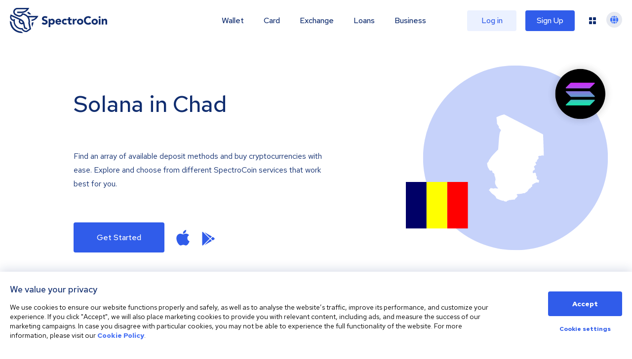

--- FILE ---
content_type: image/svg+xml
request_url: https://spectrocoin.com/_next/static/media/payment_processing.7644bee7.svg
body_size: -68
content:
<svg xmlns="http://www.w3.org/2000/svg" xmlns:xlink="http://www.w3.org/1999/xlink" width="58" height="58" viewBox="0 0 58 58"><defs><style>.a{fill:#e6e8f0;}.b{clip-path:url(#a);}.c{fill:#fcea81;}.d{fill:#002c77;}.e{fill:#3d72fc;}</style><clipPath id="a"><rect class="a" width="58" height="58" transform="translate(324 1010)"/></clipPath></defs><g class="b" transform="translate(-324 -1010)"><g transform="translate(334.092 1021.7)"><g transform="translate(6.058 6.4)"><path class="c" d="M740.557,451.046H715.525l-1.762-15.359h30.071Z" transform="translate(-713.762 -435.687)"/></g><g transform="translate(7.901 29.616)"><ellipse class="d" cx="3.167" cy="3.167" rx="3.167" ry="3.167"/></g><g transform="translate(23.83 29.616)"><ellipse class="d" cx="3.167" cy="3.167" rx="3.167" ry="3.167"/></g><path class="e" d="M739.306,457.443H714.666l-2.77-25.16H707.7v-3h6.881l2.769,25.16h21.953Z" transform="translate(-707.702 -429.284)"/></g></g></svg>

--- FILE ---
content_type: image/svg+xml
request_url: https://spectrocoin.com/_next/static/media/advanced_cash_1.e7e36565.svg
body_size: 1954
content:
<svg width="474" height="121" viewBox="0 0 474 121" fill="none" xmlns="http://www.w3.org/2000/svg">
<path d="M435.812 88.3664L417.645 84.8723C417.257 89.2899 416.153 93.1075 414.342 95.3604C412.532 97.6133 409.247 98.778 406.008 98.778C403.234 98.8571 400.543 97.7998 398.521 95.8369C396.505 93.8996 395.5 90.986 395.503 87.0958V58.4138H429.549V35.2377H395.503V14.1732H370.789V86.6782C370.789 96.9957 373.706 105.268 379.54 111.495C385.373 117.723 394.061 120.842 405.603 120.854C415.453 120.854 423.901 118.042 429.805 112.413C432.18 110.145 434.206 107.514 435.812 104.613C438.345 99.8807 439.97 94.6879 440.6 89.3193L435.812 88.3664Z" fill="#0B0F14"/>
<path d="M196.414 45.6414C192.369 38.2444 186.448 32.1271 179.289 27.9476C172.157 23.6339 163.852 21.4888 154.375 21.5123C145.038 21.5123 136.735 23.6574 129.467 27.9476C122.308 32.1271 116.387 38.2444 112.342 45.6414C108.193 53.1472 106.117 61.6589 106.113 71.1764C106.109 80.6939 108.178 89.2134 112.319 96.7349C116.371 104.115 122.291 110.215 129.444 114.382C136.709 118.695 145.012 120.852 154.352 120.852C163.841 120.852 172.146 118.707 179.266 114.417C186.432 110.244 192.361 104.131 196.414 96.7349C200.566 89.2291 202.642 80.7175 202.642 71.1999C202.642 61.6824 200.566 53.1629 196.414 45.6414ZM175.178 85.5586C173.224 89.5631 170.277 92.9608 166.638 95.4055C162.917 97.6477 158.686 98.8292 154.378 98.8292C150.07 98.8292 145.839 97.6477 142.117 95.4055C138.478 92.9608 135.532 89.5631 133.578 85.5586C131.498 81.2763 130.46 76.2822 130.463 70.5764C130.467 64.8706 131.505 59.8766 133.578 55.5943C135.455 51.5361 138.418 48.1188 142.117 45.7473C145.839 43.5051 150.07 42.3237 154.378 42.3237C158.686 42.3237 162.917 43.5051 166.638 45.7473C170.337 48.1188 173.301 51.5361 175.178 55.5943C177.258 59.8687 178.296 64.8628 178.292 70.5764C178.289 76.2901 177.251 81.2841 175.178 85.5586Z" fill="#0B0F14"/>
<path d="M335.012 82.6172C333.703 87.5897 331.302 91.5505 327.81 94.4994C324.319 97.4484 319.519 98.9229 313.412 98.9229C309.404 98.9249 305.435 98.1052 301.735 96.5112C298.155 94.8131 295.068 92.1768 292.78 88.8642C290.575 85.3741 289.343 81.0839 289.085 75.9938H351.944C352.206 74.1193 352.396 72.2429 352.513 70.3645C352.77 68.3656 352.899 66.3515 352.901 64.3351C352.901 55.4882 351.084 47.9138 347.452 41.6119C344.033 35.2619 338.887 30.0876 332.65 26.7297C326.307 23.2513 318.849 21.5121 310.275 21.5121C301.063 21.5121 293.019 23.7239 286.141 28.1474C279.348 32.4789 273.778 38.5812 269.99 45.8412C266.228 53.2137 264.348 61.4489 264.348 70.5468C264.348 80.7428 266.424 89.6583 270.576 97.2935C274.63 104.701 280.636 110.767 287.895 114.787C295.308 118.831 303.749 120.852 313.219 120.852C324.374 120.852 333.519 118.172 340.654 112.811C347.923 107.446 353.047 100.207 356.026 91.0936L335.012 82.6172ZM296.828 46.4412C300.699 43.6251 305.331 42.143 310.065 42.206C313.404 42.1205 316.722 42.7765 319.794 44.1295C322.457 45.1363 324.763 46.9509 326.41 49.3353C328.161 51.6468 329.121 54.4937 329.137 57.4293C329.124 57.7602 329.056 58.0863 328.938 58.394H289.415C290.713 53.1412 292.939 49.1589 296.828 46.4589V46.4412Z" fill="#0B0F14"/>
<path d="M208.492 118.831L237.562 0.85614H263.831L234.767 118.831H208.492Z" fill="#0B0F14"/>
<path d="M26.2744 23.5195L51.3759 94.4715L77.8154 23.5195H104.09L66.5598 118.812H36.3856L0 23.5195H26.2744Z" fill="#0B0F14"/>
<path d="M462.554 120.854C460.638 120.882 458.751 120.365 457.1 119.36C455.5 118.376 454.175 116.98 453.255 115.308C452.335 113.636 451.852 111.745 451.852 109.822C451.852 107.898 452.335 106.008 453.255 104.336C454.175 102.664 455.5 101.267 457.1 100.284C458.766 99.3044 460.649 98.7894 462.565 98.7894C464.482 98.7894 466.365 99.3044 468.031 100.284C469.62 101.25 470.938 102.626 471.857 104.278C472.775 105.971 473.257 107.878 473.257 109.819C473.257 111.759 472.775 113.667 471.857 115.36C470.945 117.01 469.635 118.389 468.054 119.36C466.39 120.376 464.486 120.893 462.554 120.854ZM462.554 118.254C464.013 118.281 465.45 117.888 466.704 117.119C467.926 116.366 468.937 115.296 469.636 114.016C470.335 112.736 470.698 111.289 470.69 109.819C470.713 108.336 470.351 106.873 469.642 105.584C468.94 104.329 467.936 103.284 466.727 102.548C465.467 101.794 464.037 101.394 462.581 101.389C461.124 101.384 459.692 101.774 458.426 102.519C457.23 103.262 456.235 104.306 455.534 105.554C454.447 107.483 454.141 109.778 454.683 111.939C455.224 114.101 456.57 115.954 458.426 117.095C459.674 117.862 461.102 118.259 462.554 118.242V118.254ZM462.634 115.178C461.714 115.158 460.816 114.891 460.026 114.403C459.237 113.916 458.584 113.225 458.131 112.397C457.678 111.57 457.442 110.636 457.445 109.685C457.448 108.735 457.69 107.802 458.147 106.978C458.591 106.197 459.233 105.556 460.003 105.125C460.771 104.683 461.636 104.454 462.514 104.46C463.612 104.423 464.693 104.742 465.606 105.372C466.495 106.06 467.089 107.079 467.262 108.213L465.11 108.872C465.025 108.227 464.72 107.635 464.251 107.201C463.777 106.779 463.168 106.553 462.543 106.566C461.831 106.576 461.148 106.861 460.63 107.366C460.163 107.799 459.834 108.368 459.685 108.997C459.535 109.627 459.573 110.288 459.792 110.895C460.011 111.502 460.402 112.027 460.914 112.402C461.426 112.776 462.035 112.983 462.662 112.995C463.047 113.025 463.433 112.968 463.795 112.829C464.157 112.69 464.485 112.472 464.757 112.189C465.229 111.641 465.529 110.958 465.617 110.231L467.689 111.019C467.424 112.229 466.78 113.314 465.856 114.107C464.934 114.837 463.795 115.212 462.634 115.166V115.178Z" fill="#0B0F14"/>
</svg>


--- FILE ---
content_type: image/svg+xml
request_url: https://spectrocoin.com/assets/images/countries/td.svg
body_size: 309
content:
<?xml version="1.0" standalone="no"?>
<!DOCTYPE svg PUBLIC "-//W3C//DTD SVG 20010904//EN"
 "http://www.w3.org/TR/2001/REC-SVG-20010904/DTD/svg10.dtd">
<svg version="1.0" xmlns="http://www.w3.org/2000/svg"
 width="1024.000000pt" height="1024.000000pt" viewBox="0 0 1024.000000 1024.000000"
 preserveAspectRatio="xMidYMid meet">
<metadata>
Created by potrace 1.10, written by Peter Selinger 2001-2011
</metadata>
<g transform="translate(0.000000,1024.000000) scale(0.100000,-0.100000)"
fill="#ffffff" stroke="none">
<path d="M3205 10094 l-291 -145 44 -287 c33 -220 45 -330 50 -472 l7 -185
114 -167 c109 -162 113 -169 102 -199 -6 -18 -11 -51 -11 -75 0 -41 3 -45 39
-64 24 -12 69 -55 112 -107 40 -49 78 -95 86 -104 11 -13 3 -34 -53 -142 -65
-126 -65 -127 -99 -319 -41 -230 -51 -337 -110 -1138 -43 -588 -46 -615 -68
-639 -12 -14 -151 -158 -309 -321 -309 -319 -444 -479 -588 -696 -50 -76 -105
-153 -121 -169 -25 -27 -29 -39 -29 -87 0 -55 -1 -56 -42 -81 -38 -22 -41 -28
-42 -68 -1 -39 -4 -44 -31 -52 -84 -26 -78 -16 -73 -130 4 -61 19 -160 39
-247 32 -144 33 -145 125 -298 51 -84 95 -160 98 -170 3 -9 26 -30 51 -46 44
-27 49 -28 126 -22 71 7 82 5 109 -14 35 -25 55 -86 46 -142 -6 -36 -4 -39 45
-78 28 -22 57 -40 64 -40 7 0 19 -7 26 -17 8 -9 29 -22 47 -30 23 -10 32 -20
32 -37 0 -13 7 -43 16 -67 11 -32 14 -62 9 -112 -8 -84 -3 -101 40 -126 33
-19 34 -21 28 -70 -5 -44 -3 -54 21 -81 29 -35 34 -75 10 -101 -14 -15 -12
-21 15 -65 l31 -48 -20 -21 c-11 -12 -20 -35 -20 -52 0 -16 -9 -56 -21 -89
-18 -52 -20 -73 -15 -179 5 -104 10 -127 36 -183 17 -35 30 -77 30 -92 0 -19
6 -31 18 -34 23 -8 52 -57 52 -90 0 -17 11 -34 36 -52 19 -15 46 -48 59 -73
17 -33 39 -56 79 -81 31 -19 56 -38 56 -41 0 -4 -33 -16 -72 -27 -70 -18 -75
-19 -108 -2 -47 23 -113 32 -145 20 -18 -7 -39 -7 -62 -1 -28 8 -46 5 -98 -14
-59 -23 -67 -23 -103 -11 -60 22 -235 47 -273 40 -39 -8 -61 -31 -90 -95 -15
-35 -30 -51 -59 -64 -32 -15 -60 -48 -60 -73 0 -4 18 -18 40 -32 24 -14 57
-50 80 -85 21 -33 59 -77 84 -97 24 -21 49 -52 56 -70 8 -25 46 -59 154 -142
79 -60 160 -116 180 -124 26 -10 36 -20 36 -37 0 -25 29 -55 53 -55 9 0 17 -3
17 -8 0 -4 20 -30 45 -59 33 -38 57 -82 91 -170 26 -65 55 -135 65 -155 11
-22 19 -58 19 -87 0 -47 3 -52 37 -76 21 -14 46 -25 55 -25 22 0 22 6 -2 -58
-11 -29 -20 -63 -20 -77 0 -23 3 -25 50 -25 38 0 55 -5 71 -21 19 -19 29 -21
76 -16 35 4 69 15 94 31 21 14 50 26 64 26 33 0 94 26 121 51 12 11 34 23 50
28 22 5 30 14 32 35 2 15 11 30 20 33 9 4 30 17 45 30 38 31 44 29 52 -14 4
-21 11 -44 17 -50 6 -7 8 -19 5 -27 -4 -10 15 -30 58 -60 54 -37 66 -42 76
-30 6 8 17 14 23 14 7 0 29 9 51 20 21 11 54 23 72 26 20 4 58 29 98 64 61 54
72 59 138 71 46 8 84 21 106 37 31 23 38 24 117 18 72 -5 90 -3 122 13 30 16
70 20 217 26 99 4 185 12 192 17 7 5 19 32 28 58 14 43 24 53 70 80 55 31 136
123 183 207 13 23 32 45 43 48 26 9 24 20 -9 42 -39 25 -115 110 -108 121 3 5
23 21 45 36 35 25 53 29 163 37 312 23 431 41 493 76 23 14 49 17 117 14 80
-2 92 0 138 25 28 15 56 39 63 53 9 20 22 27 52 31 32 4 41 10 43 27 3 18 10
23 32 23 20 0 35 9 52 30 13 17 44 55 70 85 31 35 52 71 59 100 8 32 16 45 29
45 10 0 31 20 49 48 33 51 92 92 135 92 20 0 30 9 47 43 38 76 65 103 114 117
58 16 65 32 65 150 0 126 15 149 91 150 15 0 33 7 40 16 7 9 23 20 36 25 13 5
23 17 23 27 0 28 21 42 62 42 29 0 61 13 122 50 93 56 119 60 275 39 45 -6 85
-9 87 -6 9 8 54 189 54 215 0 18 -22 74 -35 90 -1 1 -21 -4 -43 -12 -42 -15
-42 -15 -42 9 0 19 -10 28 -42 43 -24 11 -59 37 -80 58 l-36 39 8 85 c5 47 16
108 24 135 9 28 16 51 16 52 0 1 -19 3 -42 5 l-41 3 -28 125 c-15 69 -28 149
-28 178 l-1 53 -62 28 -63 28 -40 -20 c-35 -18 -137 -50 -140 -44 -1 1 -14 18
-28 38 -34 45 -35 89 -4 182 17 55 28 74 52 88 143 83 154 91 166 141 9 41 9
52 -5 73 -9 13 -16 38 -16 54 0 20 -8 35 -22 46 -16 10 -28 36 -39 80 l-15 64
60 60 c34 32 96 80 139 106 66 40 97 68 97 88 0 3 -23 11 -50 18 -40 10 -49
16 -44 28 14 33 -3 121 -27 139 -15 10 -16 17 -7 42 9 27 19 33 99 57 72 22
88 30 83 42 -33 78 -34 85 -3 103 20 12 29 26 29 44 0 34 47 94 87 111 21 8
33 20 33 33 0 10 4 22 10 25 5 3 16 29 25 58 l16 52 -36 33 c-52 48 -48 76 19
134 l54 48 89 -6 c78 -6 94 -4 129 14 51 26 166 37 254 24 36 -5 67 -8 69 -6
2 2 -16 544 -39 1206 -29 852 -45 1206 -53 1214 -12 12 -4720 2429 -4747 2438
-8 2 -146 -61 -305 -140z"/>
</g>
</svg>


--- FILE ---
content_type: image/svg+xml
request_url: https://spectrocoin.com/assets/images/countries/td.svg
body_size: 342
content:
<?xml version="1.0" standalone="no"?>
<!DOCTYPE svg PUBLIC "-//W3C//DTD SVG 20010904//EN"
 "http://www.w3.org/TR/2001/REC-SVG-20010904/DTD/svg10.dtd">
<svg version="1.0" xmlns="http://www.w3.org/2000/svg"
 width="1024.000000pt" height="1024.000000pt" viewBox="0 0 1024.000000 1024.000000"
 preserveAspectRatio="xMidYMid meet">
<metadata>
Created by potrace 1.10, written by Peter Selinger 2001-2011
</metadata>
<g transform="translate(0.000000,1024.000000) scale(0.100000,-0.100000)"
fill="#ffffff" stroke="none">
<path d="M3205 10094 l-291 -145 44 -287 c33 -220 45 -330 50 -472 l7 -185
114 -167 c109 -162 113 -169 102 -199 -6 -18 -11 -51 -11 -75 0 -41 3 -45 39
-64 24 -12 69 -55 112 -107 40 -49 78 -95 86 -104 11 -13 3 -34 -53 -142 -65
-126 -65 -127 -99 -319 -41 -230 -51 -337 -110 -1138 -43 -588 -46 -615 -68
-639 -12 -14 -151 -158 -309 -321 -309 -319 -444 -479 -588 -696 -50 -76 -105
-153 -121 -169 -25 -27 -29 -39 -29 -87 0 -55 -1 -56 -42 -81 -38 -22 -41 -28
-42 -68 -1 -39 -4 -44 -31 -52 -84 -26 -78 -16 -73 -130 4 -61 19 -160 39
-247 32 -144 33 -145 125 -298 51 -84 95 -160 98 -170 3 -9 26 -30 51 -46 44
-27 49 -28 126 -22 71 7 82 5 109 -14 35 -25 55 -86 46 -142 -6 -36 -4 -39 45
-78 28 -22 57 -40 64 -40 7 0 19 -7 26 -17 8 -9 29 -22 47 -30 23 -10 32 -20
32 -37 0 -13 7 -43 16 -67 11 -32 14 -62 9 -112 -8 -84 -3 -101 40 -126 33
-19 34 -21 28 -70 -5 -44 -3 -54 21 -81 29 -35 34 -75 10 -101 -14 -15 -12
-21 15 -65 l31 -48 -20 -21 c-11 -12 -20 -35 -20 -52 0 -16 -9 -56 -21 -89
-18 -52 -20 -73 -15 -179 5 -104 10 -127 36 -183 17 -35 30 -77 30 -92 0 -19
6 -31 18 -34 23 -8 52 -57 52 -90 0 -17 11 -34 36 -52 19 -15 46 -48 59 -73
17 -33 39 -56 79 -81 31 -19 56 -38 56 -41 0 -4 -33 -16 -72 -27 -70 -18 -75
-19 -108 -2 -47 23 -113 32 -145 20 -18 -7 -39 -7 -62 -1 -28 8 -46 5 -98 -14
-59 -23 -67 -23 -103 -11 -60 22 -235 47 -273 40 -39 -8 -61 -31 -90 -95 -15
-35 -30 -51 -59 -64 -32 -15 -60 -48 -60 -73 0 -4 18 -18 40 -32 24 -14 57
-50 80 -85 21 -33 59 -77 84 -97 24 -21 49 -52 56 -70 8 -25 46 -59 154 -142
79 -60 160 -116 180 -124 26 -10 36 -20 36 -37 0 -25 29 -55 53 -55 9 0 17 -3
17 -8 0 -4 20 -30 45 -59 33 -38 57 -82 91 -170 26 -65 55 -135 65 -155 11
-22 19 -58 19 -87 0 -47 3 -52 37 -76 21 -14 46 -25 55 -25 22 0 22 6 -2 -58
-11 -29 -20 -63 -20 -77 0 -23 3 -25 50 -25 38 0 55 -5 71 -21 19 -19 29 -21
76 -16 35 4 69 15 94 31 21 14 50 26 64 26 33 0 94 26 121 51 12 11 34 23 50
28 22 5 30 14 32 35 2 15 11 30 20 33 9 4 30 17 45 30 38 31 44 29 52 -14 4
-21 11 -44 17 -50 6 -7 8 -19 5 -27 -4 -10 15 -30 58 -60 54 -37 66 -42 76
-30 6 8 17 14 23 14 7 0 29 9 51 20 21 11 54 23 72 26 20 4 58 29 98 64 61 54
72 59 138 71 46 8 84 21 106 37 31 23 38 24 117 18 72 -5 90 -3 122 13 30 16
70 20 217 26 99 4 185 12 192 17 7 5 19 32 28 58 14 43 24 53 70 80 55 31 136
123 183 207 13 23 32 45 43 48 26 9 24 20 -9 42 -39 25 -115 110 -108 121 3 5
23 21 45 36 35 25 53 29 163 37 312 23 431 41 493 76 23 14 49 17 117 14 80
-2 92 0 138 25 28 15 56 39 63 53 9 20 22 27 52 31 32 4 41 10 43 27 3 18 10
23 32 23 20 0 35 9 52 30 13 17 44 55 70 85 31 35 52 71 59 100 8 32 16 45 29
45 10 0 31 20 49 48 33 51 92 92 135 92 20 0 30 9 47 43 38 76 65 103 114 117
58 16 65 32 65 150 0 126 15 149 91 150 15 0 33 7 40 16 7 9 23 20 36 25 13 5
23 17 23 27 0 28 21 42 62 42 29 0 61 13 122 50 93 56 119 60 275 39 45 -6 85
-9 87 -6 9 8 54 189 54 215 0 18 -22 74 -35 90 -1 1 -21 -4 -43 -12 -42 -15
-42 -15 -42 9 0 19 -10 28 -42 43 -24 11 -59 37 -80 58 l-36 39 8 85 c5 47 16
108 24 135 9 28 16 51 16 52 0 1 -19 3 -42 5 l-41 3 -28 125 c-15 69 -28 149
-28 178 l-1 53 -62 28 -63 28 -40 -20 c-35 -18 -137 -50 -140 -44 -1 1 -14 18
-28 38 -34 45 -35 89 -4 182 17 55 28 74 52 88 143 83 154 91 166 141 9 41 9
52 -5 73 -9 13 -16 38 -16 54 0 20 -8 35 -22 46 -16 10 -28 36 -39 80 l-15 64
60 60 c34 32 96 80 139 106 66 40 97 68 97 88 0 3 -23 11 -50 18 -40 10 -49
16 -44 28 14 33 -3 121 -27 139 -15 10 -16 17 -7 42 9 27 19 33 99 57 72 22
88 30 83 42 -33 78 -34 85 -3 103 20 12 29 26 29 44 0 34 47 94 87 111 21 8
33 20 33 33 0 10 4 22 10 25 5 3 16 29 25 58 l16 52 -36 33 c-52 48 -48 76 19
134 l54 48 89 -6 c78 -6 94 -4 129 14 51 26 166 37 254 24 36 -5 67 -8 69 -6
2 2 -16 544 -39 1206 -29 852 -45 1206 -53 1214 -12 12 -4720 2429 -4747 2438
-8 2 -146 -61 -305 -140z"/>
</g>
</svg>
